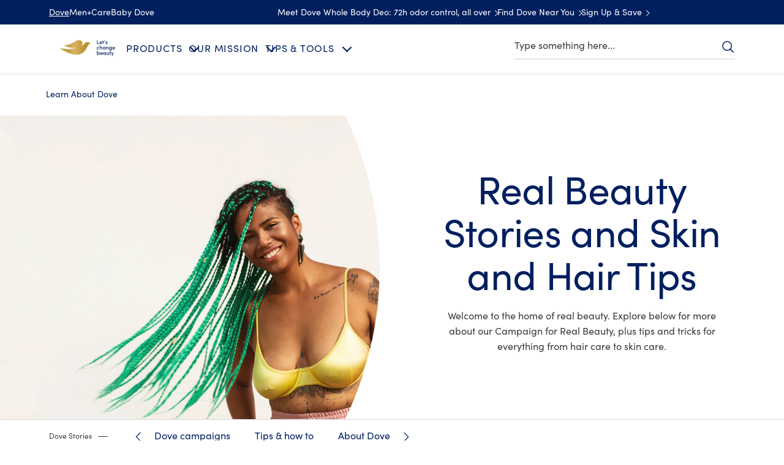

--- FILE ---
content_type: text/css
request_url: https://cdn.fonts.net/kit/3fed52aa-4508-4ccb-8839-4ef8dd00f1c4/3fed52aa-4508-4ccb-8839-4ef8dd00f1c4_enhanced.css
body_size: 308
content:



  
@font-face {
  font-family: "MarkPro";
  font-style: normal;
  font-weight: 350;
  font-stretch: normal;
  font-display: swap;
  src: url('FFMark/MarkPro_normal_normal_350.woff2') format('woff2'), url('FFMark/MarkPro_normal_normal_350.woff') format('woff');
}
@font-face {
  font-family: "MarkPro";
  font-style: italic;
  font-weight: 350;
  font-stretch: normal;
  font-display: swap;
  src: url('FFMark/MarkPro_italic_normal_350.woff2') format('woff2'), url('FFMark/MarkPro_italic_normal_350.woff') format('woff');
}
@font-face {
  font-family: "MarkPro";
  font-style: italic;
  font-weight: 300;
  font-stretch: normal;
  font-display: swap;
  src: url('FFMark/MarkPro_italic_normal_300.woff2') format('woff2'), url('FFMark/MarkPro_italic_normal_300.woff') format('woff');
}
@font-face {
  font-family: "MarkPro";
  font-style: normal;
  font-weight: 300;
  font-stretch: normal;
  font-display: swap;
  src: url('FFMark/MarkPro_normal_normal_300.woff2') format('woff2'), url('FFMark/MarkPro_normal_normal_300.woff') format('woff');
}
@font-face {
  font-family: "MarkPro";
  font-style: italic;
  font-weight: 500;
  font-stretch: normal;
  font-display: swap;
  src: url('FFMark/MarkPro_italic_normal_500.woff2') format('woff2'), url('FFMark/MarkPro_italic_normal_500.woff') format('woff');
}
@font-face {
  font-family: "MarkPro";
  font-style: italic;
  font-weight: 700;
  font-stretch: normal;
  font-display: swap;
  src: url('FFMark/MarkPro_italic_normal_700.woff2') format('woff2'), url('FFMark/MarkPro_italic_normal_700.woff') format('woff');
}
@font-face {
  font-family: "MarkPro";
  font-style: normal;
  font-weight: 875;
  font-stretch: normal;
  font-display: swap;
  src: url('FFMark/MarkPro_normal_normal_875.woff2') format('woff2'), url('FFMark/MarkPro_normal_normal_875.woff') format('woff');
}
@font-face {
  font-family: "MarkPro";
  font-style: normal;
  font-weight: 400;
  font-stretch: normal;
  font-display: swap;
  src: url('FFMark/MarkPro_normal_normal_400.woff2') format('woff2'), url('FFMark/MarkPro_normal_normal_400.woff') format('woff');
}
@font-face {
  font-family: "MarkPro";
  font-style: italic;
  font-weight: 875;
  font-stretch: normal;
  font-display: swap;
  src: url('FFMark/MarkPro_italic_normal_875.woff2') format('woff2'), url('FFMark/MarkPro_italic_normal_875.woff') format('woff');
}
@font-face {
  font-family: "MarkPro";
  font-style: italic;
  font-weight: 400;
  font-stretch: normal;
  font-display: swap;
  src: url('FFMark/MarkPro_italic_normal_400.woff2') format('woff2'), url('FFMark/MarkPro_italic_normal_400.woff') format('woff');
}
@font-face {
  font-family: "MarkPro";
  font-style: normal;
  font-weight: 500;
  font-stretch: normal;
  font-display: swap;
  src: url('FFMark/MarkPro_normal_normal_500.woff2') format('woff2'), url('FFMark/MarkPro_normal_normal_500.woff') format('woff');
}
@font-face {
  font-family: "MarkPro";
  font-style: normal;
  font-weight: 700;
  font-stretch: normal;
  font-display: swap;
  src: url('FFMark/MarkPro_normal_normal_700.woff2') format('woff2'), url('FFMark/MarkPro_normal_normal_700.woff') format('woff');
}



--- FILE ---
content_type: text/css; charset=utf-8
request_url: https://www.dove.com/static/60c3f9264a576f793406bda45596ac43eee337dc047c5d7fab751de331156753/css/tabimage--dove-us-en.css
body_size: 3322
content:
/* Version=4.25.0,Timestamp=2026-01-08T15:03:13.475Z */

.stories-variant1 .teaser .cmp-teaser__action-link,.stories-variant2 .teaser .cmp-teaser__action-link{background:#2954ff;border:.2rem solid transparent;color:#fff}.stories-variant1 .teaser .cmp-teaser__action-link:hover,.stories-variant2 .teaser .cmp-teaser__action-link:hover{background:#103be6;border:2px solid #2954ff}.stories-variant1 .teaser .cmp-teaser__action-link,.stories-variant2 .teaser .cmp-teaser__action-link{background-color:#fff;border:1px solid #dbc081;border-radius:.3rem;color:#002663;cursor:pointer;display:inline-block;font-weight:300;height:51px;line-height:4.8rem;margin:auto;max-width:none;min-width:166px;outline:0;overflow:hidden;padding:0 30px;position:relative;text-align:center;text-decoration:none;text-transform:none;transition:background-color .6s ease-out,border-color .6s ease-out;width:auto}.stories-variant1 .teaser .cmp-teaser__action-link:after,.stories-variant2 .teaser .cmp-teaser__action-link:after{background:linear-gradient(90deg,#b78938 0,#dabf80 25%,#ffe2ac 51%,#dabf80 76%,#b78938);bottom:0;content:"";height:3px;left:0;position:absolute;width:100%}.stories-variant1 .teaser .cmp-teaser__action-link:hover,.stories-variant2 .teaser .cmp-teaser__action-link:hover{background-color:#dbc081;border-color:#b78938;border-width:1px;color:#fff}.stories-variant1 .teaser .cmp-teaser__action-link:focus,.stories-variant2 .teaser .cmp-teaser__action-link:focus{outline:.2rem solid #436eff;outline-offset:.2rem}.spotlight-livechat .embed .o-btn--limitless{background-color:#fff;border:1px solid #dbc081;border-bottom:0;border-radius:3px;color:#002663;cursor:pointer;display:inline-block;font-family:Helvetica,Arial,sans-serif;font-size:1.6rem;font-weight:300;letter-spacing:.406px;line-height:3.1rem;max-width:none;min-width:166px;padding:8px 30px;position:relative;text-align:center;text-decoration:none;transition:background-color .6s ease-out,border-color .6s ease-out}.spotlight-livechat .embed .o-btn--limitless:hover{background-color:#ccc}.spotlight-livechat .embed .o-btn--limitless:focus-visible{outline-offset:4px}.spotlight-livechat .embed .o-btn--limitless:hover{background-color:#dbc081;border-width:1px;color:#fff;text-decoration:none}.spotlight-livechat .embed .o-btn--limitless:after{background:linear-gradient(90deg,#b78938 0,#dabf80 25%,#ffe2ac 51%,#dabf80 76%,#b78938);bottom:0;content:"";height:3px;left:0;position:absolute;width:100%}.stories-variant1,.stories-variant2{padding-bottom:20px;padding-top:20px}@media only screen and (min-width:1024px){.stories-variant1,.stories-variant2{padding:0}}.stories-variant1>.cmp-container,.stories-variant2>.cmp-container{height:450px;margin:auto;max-width:340px;position:relative}@media only screen and (max-width:767px){.stories-variant1>.cmp-container,.stories-variant2>.cmp-container{background-size:70vw;height:unset}}@media only screen and (min-width:768px){.stories-variant1>.cmp-container,.stories-variant2>.cmp-container{background-position:50%;background-size:110%;height:500px;max-width:1000px}}@media only screen and (min-width:1024px){.stories-variant1>.cmp-container,.stories-variant2>.cmp-container{background-position:50%;background-size:cover;height:676px}}.stories-variant1 .tabimage,.stories-variant2 .tabimage{position:absolute;top:0;width:200px}@media only screen and (max-width:767px){.stories-variant1 .tabimage,.stories-variant2 .tabimage{padding:0!important}}@media only screen and (min-width:768px){.stories-variant1 .tabimage,.stories-variant2 .tabimage{width:300px}}@media only screen and (min-width:1024px){.stories-variant1 .tabimage,.stories-variant2 .tabimage{width:400px}}.stories-variant1 .teaser .cmp-teaser__content,.stories-variant2 .teaser .cmp-teaser__content{background-color:hsla(0,0%,100%,.9);left:auto;margin-top:175px;overflow:visible;transform:none;width:100%}@media only screen and (max-width:767px){.stories-variant1 .teaser .cmp-teaser__content,.stories-variant2 .teaser .cmp-teaser__content{position:relative;z-index:3}}@media only screen and (min-width:768px){.stories-variant1 .teaser .cmp-teaser__content,.stories-variant2 .teaser .cmp-teaser__content{background-color:#fff;border-radius:50%;display:flex;height:380px;left:50%;margin:100px 0 0 -190px;padding:0 20px;position:absolute;text-align:center;top:0;transform:none;width:380px}}@media only screen and (min-width:1024px){.stories-variant1 .teaser .cmp-teaser__content,.stories-variant2 .teaser .cmp-teaser__content{height:435px;margin-left:-217px;width:435px}}.stories-variant1 .teaser .cmp-teaser__content:before,.stories-variant2 .teaser .cmp-teaser__content:before{clip:rect(0,800px,15px,0);background:inherit;border-radius:50%;content:"";display:inline-block;height:30px;left:0;position:absolute;top:-15px;vertical-align:middle;width:100%}@media only screen and (min-width:768px){.stories-variant1 .teaser .cmp-teaser__content:before,.stories-variant2 .teaser .cmp-teaser__content:before{content:none}}.stories-variant1 .teaser .cmp-teaser__title,.stories-variant2 .teaser .cmp-teaser__title{color:#002663;font-family:Helvetica,Arial,sans-serif;font-size:2.2rem;font-weight:300;line-height:2.8rem;padding:0 15px}@media only screen and (min-width:768px){.stories-variant1 .teaser .cmp-teaser__title,.stories-variant2 .teaser .cmp-teaser__title{font-size:3rem;font-weight:200;line-height:3.6rem}}@media only screen and (min-width:1024px){.stories-variant1 .teaser .cmp-teaser__title,.stories-variant2 .teaser .cmp-teaser__title{font-size:4rem;line-height:4.8rem}}.stories-variant1 .teaser .cmp-teaser__description p,.stories-variant2 .teaser .cmp-teaser__description p{color:#666;font-family:Helvetica,Arial,sans-serif;font-size:1.6rem;font-weight:300;line-height:2.3rem;text-align:center}.spotlight-livechat .embed .o-btn--limitless .o-btn__icn-message{background:url(../assets/dove/icons/icn-message-gold.svg) no-repeat;background-size:contain;display:inline-block;height:19px;margin-right:4px;vertical-align:middle;width:22px}.cmp-image-small-center div{text-align:center}.cmp-image-small-center div img{border-radius:50%;width:150px!important}@media only screen and (max-width:767px){.tabimage.image{padding:0 20px}}.tabimage.align-center{text-align:center}.tabimage.align-center .cmp-image__image{width:auto}.tabimage-single-middle-1084 .cmp-image .cmp-image__image{aspect-ratio:1064/552;-o-object-fit:cover;object-fit:cover;-o-object-position:0 25%;object-position:0 25%;width:100%}.tabimage-single-middle-1084.tabimage-single-middle-1084-type-1 .cmp-image .cmp-image__image{-o-object-position:0 40%;object-position:0 40%}.tabimage-single-middle-1084.tabimage-single-middle-1084-type-2 .cmp-image .cmp-image__image{-o-object-position:0 18%;object-position:0 18%}.tabimage-single-middle-1084.tabimage-single-middle-1084-type-3 .cmp-image .cmp-image__image{-o-object-position:0 6%;object-position:0 6%}.tabimage.icf-tab-image-edge-to-edge .cmp-image .cmp-image__image{aspect-ratio:1054/552;-o-object-fit:cover;object-fit:cover;-o-object-position:0 26%;object-position:0 26%}.tabimage.icf-image-tab-auto-center .cmp-image,.tabimage.icf-logo-auto-center .cmp-image{text-align:center}.tabimage.icf-image-tab-auto-center .cmp-image .cmp-image__image,.tabimage.icf-logo-auto-center .cmp-image .cmp-image__image{width:auto}.icf-tabimage-single-full-image .cmp-image .cmp-image__image{aspect-ratio:100/55;-o-object-fit:cover;object-fit:cover;width:100%}.icf-tabimage-single-full-image.icf-tabimage-single-full-image-o-p-30 .cmp-image .cmp-image__image{-o-object-position:center 30%;object-position:center 30%}.icf-tabimage-single-full-image.icf-tabimage-single-full-image-type-100-60-5 .cmp-image .cmp-image__image{aspect-ratio:100/60;-o-object-position:0 5%;object-position:0 5%}.icf-tabimage-single-full-image.icf-tabimage-single-full-image-type-100-70 .cmp-image .cmp-image__image{aspect-ratio:100/70}.icf-tabimage-single-full-image.icf-tabimage-single-full-image-type-2 .cmp-image .cmp-image__image{aspect-ratio:100/52;-o-object-position:0 37%;object-position:0 37%}.icf-tabimage-single-full-image.icf-full-image-max-1120 .cmp-image .cmp-image__image{aspect-ratio:100/70;max-width:1120px;-o-object-position:center 30%;object-position:center 30%}.icf-tabimage-single-full-image.icf-dove-product-style .cmp-image .cmp-image__image{aspect-ratio:100/64;-o-object-fit:cover;object-fit:cover;-o-object-position:0 37%;object-position:0 37%;width:100%}.tabimage.tabimage-big-image .cmp-image img{aspect-ratio:257/176;-o-object-fit:cover;object-fit:cover;-o-object-position:0 45%;object-position:0 45%;width:100%}.tabimage.tabimage-big-image-baby .cmp-image img{aspect-ratio:305/176;-o-object-fit:cover;object-fit:cover;-o-object-position:0 86%;object-position:0 86%;width:100%}.tabimage.tabimage-big-image-var3 .cmp-image img{aspect-ratio:335/235;-o-object-fit:cover;object-fit:cover;-o-object-position:0 60%;object-position:0 60%;width:100%}.tabimage.tabimage-big-image-onlyaspect .cmp-image img{aspect-ratio:984/659;width:100%}.tabimage.tabimage-big-image-onlyaspect.tabimage-big-image-onlyaspect-fit .cmp-image img{-o-object-fit:cover;object-fit:cover;-o-object-position:0 20%;object-position:0 20%}.tabimage.tabimage-story-part1 .cmp-image img{aspect-ratio:1050/665;-o-object-fit:cover;object-fit:cover;-o-object-position:0 50%;object-position:0 50%;width:100%}.tabimage.tabimage-story-part2 .cmp-image img{aspect-ratio:1050/665;-o-object-fit:cover;object-fit:cover;-o-object-position:0 30%;object-position:0 30%;width:100%}.tabimage.tabimage-story-part3 .cmp-image img{aspect-ratio:1050/650;-o-object-fit:cover;object-fit:cover;-o-object-position:0 28%;object-position:0 28%;width:100%}.tabimage.tabimage-story-part4 .cmp-image img{aspect-ratio:1050/650;height:650px;-o-object-fit:cover;object-fit:cover;-o-object-position:0 5%;object-position:0 5%;width:100%}.comparison>.cmp-container{margin:50px auto 100px;max-width:700px;position:relative;width:90%}.comparison .tabimage:first-child,.comparison .tabimage:nth-child(2),.comparison .tabimage:nth-child(3){padding:0}.comparison .tabimage:first-child,.comparison .tabimage:nth-child(2){height:100%;left:0;position:absolute;top:0;width:100%;z-index:1}.comparison .tabimage:first-child{overflow:hidden;width:50%;z-index:2}.comparison .tabimage:first-child .cmp-image__image,.comparison .tabimage:nth-child(2) .cmp-image__image{-o-object-position:right;object-position:right}.comparison .tabimage .cmp-image__title{color:gray;font-weight:700;top:1.5rem}.comparison .tabimage:first-child .cmp-image__title{left:10px;position:absolute}.comparison .tabimage:nth-child(3) .cmp-image__image{width:100%}.comparison .tabimage:nth-child(2) .cmp-image__title,.comparison .tabimage:nth-child(3) .cmp-image__title{position:absolute;right:10px}.comparison .tabimage:first-child .cmp-image,.comparison .tabimage:nth-child(2) .cmp-image{position:static}.comparison .tabimage:first-child .cmp-image__image,.comparison .tabimage:nth-child(2) .cmp-image__image{height:100%;-o-object-fit:cover;object-fit:cover;-o-object-position:left;object-position:left;position:absolute;width:100%}.comparison .container{height:0;text-align:center;width:100%}.comparison .container .button{display:inline-block;margin-top:20px}.comparison .container .button .cmp-button{background-color:var(--brand-color-blue);background-color:#fff;border:1.5px solid #4e515e;border-radius:0;border-radius:3rem;color:var(--btn-text-color);color:#4e515e;cursor:pointer;display:inline-block;font-family:var(--primary-brand-font);font-family:Helvetica,Arial,sans-serif;font-size:1.6rem;font-style:normal;font-weight:var(--btn-font-weight);font-weight:700;letter-spacing:.8px;line-height:1.2;outline:none;padding:14px 30px;text-align:center;text-decoration:none;transition:all .5s ease}.comparison .container .button .cmp-button:hover{background:var(--color-white);border:0;border:1px solid var(--brand-color-blue);color:var(--brand-color-blue)}.comparison .container .button .cmp-button:disabled{opacity:.6}.comparison .container .button .cmp-button:focus{background-color:var(--brand-color-blue);outline-offset:3.2px}.comparison .container .button .cmp-button:hover{background-color:unset;border:1.5px solid #4e515e;color:#4e515e}.comparison .container .button .cmp-button.active{background-color:gray;color:#fff;cursor:default}.comparison .container .button:first-child .cmp-button{background:#fff;border:0;cursor:ew-resize;height:100%;left:50%;margin:0;opacity:.7;outline:none;padding:0;position:absolute;top:0;transition:none;width:1px;z-index:2}.comparison .container .button:first-child .cmp-button:focus-visible span{outline:auto}.comparison .container .button:first-child:before{content:"";height:100%;left:-5px;position:absolute;top:0;width:10px}.comparison .container .button:first-child span{align-items:center;background:gray;border:0;border-radius:100%;display:flex;font-size:0;height:40px;justify-content:center;left:50%;position:absolute;top:75%;transform:translateX(-50%);width:40px;z-index:2}.comparison .container .button:first-child span:after,.comparison .container .button:first-child span:before{border-bottom:2px solid #fff;border-left:2px solid #fff;content:"";display:block;padding:4px;transform:rotate(45deg)}.comparison .container .button:first-child span:after{transform:rotate(-135deg)}.align-desk-right-mobile-center{display:flex;justify-content:center}@media only screen and (min-width:768px){.align-desk-right-mobile-center{justify-content:right}}.editorialized-image .tabimage.image{padding:0}.editorialized-image .tabimage .cmp-image .cmp-image__image{aspect-ratio:375/328;-o-object-fit:cover;object-fit:cover;width:100%}@media only screen and (min-width:768px){.editorialized-image .tabimage .cmp-image .cmp-image__image{aspect-ratio:711/588}}.img-divider-bw{display:flex;justify-content:center}.img-divider-bw img{border-radius:25px;height:auto;margin:0 auto;width:500px}.partner-details .tabimage.image{padding:0;width:45px!important}@media only screen and (min-width:768px){.partner-details .tabimage.image{width:28px!important}}.partner-details .tabimage.image .cmp-image__image{aspect-ratio:1;border-radius:50%;width:100%}.spotlight-livechat{clear:both!important;float:none!important;margin:0 auto 23px;max-width:1024px;padding:0 20px;width:100%}@media only screen and (min-width:768px){.spotlight-livechat{padding:0 10px}}@media only screen and (min-width:1024px){.spotlight-livechat{overflow:hidden;padding:0 10px}}@media only screen and (min-width:768px){.spotlight-livechat .cmp-container{align-items:center;display:flex;justify-content:space-between}.spotlight-livechat .cmp-container .container{width:50%}}@media only screen and (min-width:1024px){.spotlight-livechat .cmp-container .container{max-height:320px;width:40%}}@media only screen and (min-width:768px){.spotlight-livechat .cmp-container .container+.container{width:50%}}@media only screen and (min-width:1024px){.spotlight-livechat .cmp-container .container+.container{width:60%}}.spotlight-livechat .cmp-container .container .cmp-container{display:block}.spotlight-livechat .text{text-align:center}.spotlight-livechat .text p{color:#666;font-family:Helvetica,Arial,sans-serif;font-size:1.6rem;font-weight:300;line-height:2.3rem;margin:20px 0}.spotlight-livechat .title{text-align:center}.spotlight-livechat .title .cmp-title__text{color:#002663;font-size:2.2rem;font-weight:300;line-height:2.8rem;margin:0}@media only screen and (min-width:768px){.spotlight-livechat .title .cmp-title__text{font-size:3rem;line-height:3.6rem}}.spotlight-livechat .title .cmp-title__text a{color:inherit}.spotlight-livechat .embed{text-align:center}.spotlight-livechat .embed .o-btn--limitless{padding:8px 17px}.spotlight-livechat .container.responsivegrid:last-child{position:relative}@media only screen and (min-width:768px){.spotlight-livechat .container.responsivegrid:last-child{box-sizing:border-box;height:100%;position:relative;right:30px;text-align:center;top:0;width:40%}}@media only screen and (min-width:1024px){.spotlight-livechat .container.responsivegrid:last-child{width:50%}}.spotlight-livechat .container.responsivegrid:last-child:before{background:#fff;border-top-left-radius:100% 100%;border-top-right-radius:100% 100%;bottom:calc(100% - 25px);content:"";height:60px;left:0;position:absolute;transform:translateX(-5%);width:110%;z-index:-1}@media only screen and (min-width:768px){.spotlight-livechat .container.responsivegrid:last-child:before{width:0}}.spotlight-livechat .container .tabimage.image{padding:0;position:relative;z-index:-1}@media only screen and (min-width:768px){.spotlight-livechat .container .tabimage.image:before{background:#fff;border:1px solid #fff;border-top-left-radius:100% 100%;border-top-right-radius:0;bottom:0;content:"";height:105%;left:auto;position:absolute;right:-5%;width:25%;z-index:1}}@media only screen and (min-width:1024px){.spotlight-livechat.spotlight-livechat-auto-height .cmp-container .container{max-height:none}}.container .llm-anchor div,.container .llm-anchor span{font-size:1.4rem;letter-spacing:normal}.container .limitless-MuiSvgIcon-root{font-size:2.4rem}.stories-variant1 .tabimage .cmp-image,.stories-variant2 .tabimage .cmp-image{aspect-ratio:1/1}.stories-variant1 .tabimage .cmp-image__image,.stories-variant2 .tabimage .cmp-image__image{aspect-ratio:1/1;border-radius:50%}.stories-variant1 .tabimage.not-rounded .cmp-image__image,.stories-variant2 .tabimage.not-rounded .cmp-image__image{border-radius:0}.stories-variant1 .tabimage.circular-image-left,.stories-variant2 .tabimage.circular-image-left{left:0}@media only screen and (max-width:767px){.stories-variant1 .tabimage.circular-image-left,.stories-variant2 .tabimage.circular-image-left{height:200px;min-height:200px}}@media only screen and (min-width:768px)and (max-width:992px){.stories-variant1 .tabimage.circular-image-left,.stories-variant2 .tabimage.circular-image-left{left:-30px}}@media only screen and (min-width:1024px){.stories-variant1 .tabimage.circular-image-left,.stories-variant2 .tabimage.circular-image-left{top:0}}.stories-variant1 .tabimage.circular-image-right,.stories-variant2 .tabimage.circular-image-right{right:0}@media only screen and (min-width:768px)and (max-width:1023px){.stories-variant1 .tabimage.circular-image-right,.stories-variant2 .tabimage.circular-image-right{right:-30px}}.stories-variant1 .teaser,.stories-variant2 .teaser{height:100%}.stories-variant1 .teaser .cmp-teaser,.stories-variant2 .teaser .cmp-teaser{background-color:transparent}.stories-variant1 .teaser .cmp-teaser__image,.stories-variant2 .teaser .cmp-teaser__image{display:none}@media only screen and (max-width:768px){.stories-variant1 .teaser .cmp-teaser__description,.stories-variant2 .teaser .cmp-teaser__description{height:auto!important}}.stories-variant1 .teaser .cmp-teaser__action-link,.stories-variant2 .teaser .cmp-teaser__action-link{height:auto;line-height:2rem;padding:14px 25px}@media only screen and (max-width:767px){.stories-variant1 .min-height{height:200px}}@media only screen and (min-width:768px){.stories-variant1 .tabimage.circular-image-right{margin-top:150px}.stories-variant1 .tabimage.circular-image-left.circular-image-variation1{top:-30px}}@media only screen and (max-width:767px){.stories-variant1 .tabimage.circular-image-left.circular-image-variation1{z-index:2}}@media only screen and (min-width:768px){.stories-variant1 .teaser .cmp-teaser__content{margin-top:100px}}@media only screen and (min-width:1024px){.stories-variant1 .teaser .cmp-teaser__content{margin-top:50px}}@media only screen and (max-width:767px){.stories-variant1 .m0.teaser .cmp-teaser__content{margin-top:-30px}.stories-variant2 .tabimage.circular-image-left.component-homestory{z-index:2}}@media only screen and (min-width:768px){.stories-variant2 .tabimage.circular-image-left{margin-top:150px}}@media only screen and (max-width:768px){.stories-variant2 .tabimage.circular-image-right{z-index:-1}}@media only screen and (min-width:768px){.stories-variant2 .tabimage.circular-image-right{margin-top:50px;z-index:0}.stories-variant2 .teaser .cmp-teaser__content{margin-top:140px}}@media only screen and (min-width:1024px){.stories-variant2 .teaser .cmp-teaser__content{margin-top:50px}}.stories-variant2>.cmp-container{background-position:center 0}@media only screen and (max-width:767px){.tabimage.image.component-homestory{z-index:1}}.tabimage-type-a.image{padding:0}.tabimage-type-a .cmp-image .cmp-image__image{aspect-ratio:329/234;-o-object-fit:cover;object-fit:cover;width:100%}@media only screen and (min-width:768px){.tabimage-type-a .cmp-image .cmp-image__image{aspect-ratio:883/457}}@font-face{font-display:swap;font-family:EASTMDE;font-style:normal;font-weight:400;src:local("EASTMDE"),url(../assets/dove/fonts/EASTMDE-Regular.otf) format("opentype"),url(../assets/dove/fonts/EASTMDE-Regular.woff2) format("woff2")}@font-face{font-display:swap;font-family:EASTMDE;font-style:normal;font-weight:700;src:local("EASTMDE"),url(../assets/dove/fonts/EASTMDE-Bold.woff2) format("woff2")}@font-face{font-display:swap;font-family:Dove Self Esteem Smooth;font-style:normal;font-weight:400;src:local("Dove Self Esteem Smooth"),url(../assets/dove/fonts/Dove-Self-Esteem-Smooth.woff2) format("woff2"),url(../assets/dove/fonts/Dove-Self-Esteem-Smooth.otf) format("opentype")}@font-face{font-display:swap;font-family:Dove Self Esteem Textured;font-style:normal;font-weight:400;src:local("Dove Self Esteem Textured"),url(../assets/dove/fonts/Dove-Self-Esteem-Textured.woff2) format("woff2"),url(../assets/dove/fonts/Dove-Self-Esteem-Textured.otf) format("opentype")}.tabimage.dwell-tab-image-a.image{background:linear-gradient(206deg,rgba(248,244,255,0) 51.51%,#f8f4ff 95.29%);padding:60px 0}@media only screen and (min-width:768px){.tabimage.dwell-tab-image-a.image{padding:30px 0}}.tabimage.dwell-tab-image-a.image .cmp-image{text-align:center}@media only screen and (min-width:768px){.tabimage.dwell-tab-image-a.image .cmp-image__image{width:auto}}.tabimage.dwell-tab-image-a.image.bg-vector-e-darkblue{background-image:url(../assets/global/icons/dove-v1/vector-bg-half-logo-blue.svg);background-repeat:no-repeat;background-size:contain}.tabimage-type-b .cmp-image{text-align:center}.tabimage-type-b .cmp-image__image{aspect-ratio:737/438;max-width:737px;width:auto}.tabimage-type-b-1-1 .cmp-image{text-align:center}.tabimage-type-b-1-1 .cmp-image__image{aspect-ratio:1/1;width:auto}.tabimage-type-c .cmp-image{margin:40px 0 48px;width:100%}@media only screen and (min-width:768px){.tabimage-type-c .cmp-image{margin:56px auto 38px;max-width:1120px}}.tabimage-type-d.image{background-color:var(--color-light-gray);margin:0;padding:0}.tabimage-type-d .cmp-image{text-align:center}.tabimage-type-d .cmp-image__image{width:auto}

--- FILE ---
content_type: text/javascript; charset=utf-8
request_url: https://www.dove.com/static/60c3f9264a576f793406bda45596ac43eee337dc047c5d7fab751de331156753/js/51935.js
body_size: 2454
content:
/* Version=4.25.0,Timestamp=2026-01-08T15:03:13.475Z */

"use strict";(self.webpackChunkdove_demo_theme=self.webpackChunkdove_demo_theme||[]).push([[51935],{1935:function(o){o.exports=JSON.parse('[{"Lang code":"BS","Cookie setting text":"Postavke kolačića","Privacy Notice Transalation":"OBAVIJEST O PRIVATNOSTI","Cookie Notice  Translation":"OBAVIJEST O KOLAČIĆIMA"},{"Lang code":"BG","Cookie setting text":"Настройки на бисквитките","Privacy Notice Transalation":"ИНФОРМАЦИЯ ОТНОСНО ПОВЕРИТЕЛНОСТТА НА ЛИЧНИТЕ ДАННИ","Cookie Notice  Translation":"ИНФОРМАЦИЯ ОТНОСНО БИСКВИТКИТЕ"},{"Lang code":"HR","Cookie setting text":"Upravljanje postavkama ","Privacy Notice Transalation":"OBAVIJEST O PRIVATNOSTI","Cookie Notice  Translation":"OBAVIJEST O KOLAČIĆIMA"},{"Lang code":"CS-CZ","Cookie setting text":"Nastavení souborů cookie","Privacy Notice Transalation":"OZNÁMENÍ O OCHRANĚ OSOBNÍCH ÚDAJŮ","Cookie Notice  Translation":"OZNÁMENÍ O POUŽÍVÁNÍ SOUBORŮ COOKIE"},{"Lang code":"DA-DK","Cookie setting text":"Ændre Indstillingerne","Privacy Notice Transalation":"Meddelelse om databeskyttelse","Cookie Notice  Translation":"Cookie-meddelelse"},{"Lang code":"NL-BE","Cookie setting text":"Cookie-instellingen","Privacy Notice Transalation":"Privacyverklaring","Cookie Notice  Translation":"Cookieverklaring"},{"Lang code":"NL-NL","Cookie setting text":"Cookie-instellingen","Privacy Notice Transalation":"Privacyverklaring","Cookie Notice  Translation":"Cookieverklaring"},{"Lang code":"EN","Cookie setting text":"Cookie settings","Privacy Notice Transalation":"Privacy Notice","Cookie Notice  Translation":"Cookie Notice"},{"Lang code":"EN-GH","Cookie setting text":"Cookie settings","Privacy Notice Transalation":"Privacy Notice","Cookie Notice  Translation":"Cookie Notice"},{"Lang code":"EN-IE","Cookie setting text":"Cookie settings","Privacy Notice Transalation":"Privacy Notice","Cookie Notice  Translation":"Cookie Notice"},{"Lang code":"EN-NG","Cookie setting text":"Cookie settings","Privacy Notice Transalation":"Privacy Notice","Cookie Notice  Translation":"Cookie Notice"},{"Lang code":"EN-ZA","Cookie setting text":"Cookie settings","Privacy Notice Transalation":"Privacy Notice","Cookie Notice  Translation":"Cookie Notice"},{"Lang code":"EN-GB","Cookie setting text":"Cookie settings","Privacy Notice Transalation":"Privacy Notice","Cookie Notice  Translation":"Cookie Notice"},{"Lang code":"ET-ES","Cookie setting text":"Küpsiste sätted","Privacy Notice Transalation":"Privaatsusteatis","Cookie Notice  Translation":"Teatis küpsiste kohta"},{"Lang code":"FI","Cookie setting text":"Muokkaa asetuksia","Privacy Notice Transalation":"Tietosuojaseloste","Cookie Notice  Translation":"Evästeseloste"},{"Lang code":"FR-BE","Cookie setting text":"Paramètres des cookies","Privacy Notice Transalation":"Politique De Confidentialité","Cookie Notice  Translation":"AVIS RELATIF AUX COOKIES"},{"Lang code":"FR-FR","Cookie setting text":"Paramètres des cookies","Privacy Notice Transalation":"Politique de confidentialité","Cookie Notice  Translation":"politique cookies"},{"Lang code":"FR-CH","Cookie setting text":"Paramètres des cookies","Privacy Notice Transalation":"AVIS DE CONFIDENTIALITE","Cookie Notice  Translation":null},{"Lang code":"DE-AT","Cookie setting text":"Cookie-Einstellungen","Privacy Notice Transalation":"Datenschutzhinweis","Cookie Notice  Translation":"Cookie-Hinweis"},{"Lang code":"DE-DE","Cookie setting text":"Cookie-Einstellungen","Privacy Notice Transalation":"Datenschutzhinweis","Cookie Notice  Translation":"Cookie-Hinweis"},{"Lang code":"DE-CH","Cookie setting text":"Cookie-Einstellungen","Privacy Notice Transalation":"Datenschutzhinweis","Cookie Notice  Translation":"Cookie-Hinweis"},{"Lang code":"EL-GR","Cookie setting text":"Διαχείριση Προτιμήσεων","Privacy Notice Transalation":"ΓΝΩΣΤΟΠΟΙΗΣΗ ΓΙΑ ΤΗΝ ΠΡΟΣΤΑΣΙΑ ΤΗΣ ΙΔΙΩΤΙΚΗΣ ΖΩΗΣ","Cookie Notice  Translation":"ΓΝΩΣΤΟΠΟΊΗΣΗ ΓΙΑ ΤΗ ΧΡΗΣΗ COOKIES"},{"Lang code":"HU","Cookie setting text":"Beállítások Kezelése","Privacy Notice Transalation":"ADATVÉDELMI NYILATKOZAT","Cookie Notice  Translation":"SÜTIKRE VONATKOZÓ NYILATKOZAT"},{"Lang code":"HU-HU","Cookie setting text":"Beállítások Kezelése","Privacy Notice Transalation":"ADATVÉDELMI NYILATKOZAT","Cookie Notice  Translation":"SÜTIKRE VONATKOZÓ NYILATKOZAT"},{"Lang code":"JA-JP","Cookie setting text":"環境設定の管理","Privacy Notice Transalation":"プライバシーに関する注意事項","Cookie Notice  Translation":"クッキーその他関連する情報に関する注意事項"},{"Lang code":"LV-LV","Cookie setting text":"Mainīt preferences","Privacy Notice Transalation":"Privātuma Paziņojums","Cookie Notice  Translation":"SĪKDATŅU PAZIŅOJUMS"},{"Lang code":"LT-LT","Cookie setting text":"Slapukų nustatymai","Privacy Notice Transalation":"Privatumo pareiškimas","Cookie Notice  Translation":"Pranešimas apie slapukų naudojimą"},{"Lang code":"NO-NO","Cookie setting text":"Endre Instillinger","Privacy Notice Transalation":"Personvernerklæring","Cookie Notice  Translation":"Erklæring om informasjonskapsler"},{"Lang code":"NB-NO","Cookie setting text":"Endre Instillinger","Privacy Notice Transalation":"Personvernerklæring","Cookie Notice  Translation":"Erklæring om informasjonskapsler"},{"Lang code":"PL-PL","Cookie setting text":"Ustawienia plików cookie","Privacy Notice Transalation":"INFORMACJA O PRYWATNOŚCI","Cookie Notice  Translation":"INFORMACJA O WYKORZYSTANIU PLIKÓW COOKIE"},{"Lang code":"PT-BR","Cookie setting text":"Preferências de cookies","Privacy Notice Transalation":"Aviso de Privacidade","Cookie Notice  Translation":"Aviso de Cookies"},{"Lang code":"PT-PT","Cookie setting text":"Gerir Preferências","Privacy Notice Transalation":"Aviso de Privacidade","Cookie Notice  Translation":"Aviso de Cookies"},{"Lang code":"RO-RO","Cookie setting text":"Administrare preferinte","Privacy Notice Transalation":"Informare de confidenţialitate pentru consumatori","Cookie Notice  Translation":"Informare privind modulele Cookie"},{"Lang code":"SR","Cookie setting text":"Подешавања колачића","Privacy Notice Transalation":"Obaveštenje o privatnosti","Cookie Notice  Translation":"Informacija o korišćenju kolačića (Cookies)"},{"Lang code":"SK","Cookie setting text":"Nastavenia súborov cookie","Privacy Notice Transalation":"OZNÁMENIE O OCHRANE OSOBNÝCH ÚDAJOV","Cookie Notice  Translation":"OZNÁMENIE O POUŽÍVANÍ SÚBOROV COOKIES"},{"Lang code":"SL","Cookie setting text":"Upravljanje prednostnih nastavitev","Privacy Notice Transalation":"OBVESTILO O ZASEBNOSTI","Cookie Notice  Translation":"OBVESTILO O PIŠKOTKIH"},{"Lang code":"ES-CO","Cookie setting text":"Configuración de cookies","Privacy Notice Transalation":"Aviso de Privacidad","Cookie Notice  Translation":"AVISO DE COOKIES"},{"Lang code":"ES-ES","Cookie setting text":"Gestionar Preferencias","Privacy Notice Transalation":"Aviso de privacidad","Cookie Notice  Translation":"Aviso de cookies"},{"Lang code":"SV","Cookie setting text":"Ändra Inställningarna","Privacy Notice Transalation":"Integritetsmeddelande","Cookie Notice  Translation":"COOKIE-MEDDELANDE"},{"Lang code":"UK-UA","Cookie setting text":"Налаштування cookie","Privacy Notice Transalation":"ПОВІДОМЛЕННЯ ПРО КОНФІДЕНЦІЙНІСТЬ","Cookie Notice  Translation":"Повідомлення щодо cookie-файлів"},{"Lang code":"TH-TH","Cookie setting text":"จัดการการตั้งค่า","Privacy Notice Transalation":"ประกาศเกี่ยวกับความเป็นส่วนตัว","Cookie Notice  Translation":"ประกาศเกี่ยวกับคุกกี้ (Cookie Notice)"},{"Lang code":"TR","Cookie setting text":null,"Privacy Notice Transalation":"Gizlilik Bildirimi","Cookie Notice  Translation":"Çerezler Hakkında Bildirim"},{"Lang code":"AR-EG","Cookie setting text":"تفضيلات ملفات تعريف الارتباط","Privacy Notice Transalation":"إشعار الخصوصية","Cookie Notice  Translation":"إشعار ملفات تعريف الارتباط"},{"Lang code":"ZH-HK","Cookie setting text":"Cookie 偏好設定","Privacy Notice Transalation":"聯合利華私隱保護聲明","Cookie Notice  Translation":"Cookie通知"},{"Lang code":"EN-AU","Cookie setting text":"Cookie Preferences","Privacy Notice Transalation":"Privacy Notice","Cookie Notice  Translation":"Cookie Notice"},{"Lang code":"AR-SA","Cookie setting text":"تفضيلات ملفات تعريف الارتباط","Privacy Notice Transalation":"إشعار الخصوصية","Cookie Notice  Translation":"إشعار ملفات تعريف الارتباط"},{"Lang code":"EN-SA","Cookie setting text":"Cookie settings","Privacy Notice Transalation":"Privacy Notice","Cookie Notice  Translation":"Cookie Notice"},{"Lang code":"AR","Cookie setting text":"تفضيلات ملفات تعريف الارتباط","Privacy Notice Transalation":"إشعار الخصوصية","Cookie Notice  Translation":"إشعار ملفات تعريف الارتباط"},{"Lang code":"AR-AE","Cookie setting text":"تفضيلات ملفات تعريف الارتباط","Privacy Notice Transalation":"إشعار الخصوصية","Cookie Notice  Translation":"إشعار ملفات تعريف الارتباط"},{"Lang code":"ZH-TW","Cookie setting text":"Cookie 偏好設定","Privacy Notice Transalation":"聯合利華隱私權保護聲明","Cookie Notice  Translation":"Cookie通知"},{"Lang code":"EN-EG","Cookie setting text":"Cookie settings","Privacy Notice Transalation":"Privacy Notice","Cookie Notice  Translation":"Cookie Notice"},{"Lang code":"EN-HK","Cookie setting text":"Cookie settings","Privacy Notice Transalation":"Privacy Notice","Cookie Notice  Translation":"Cookie Notice"},{"Lang code":"EN-IN","Cookie setting text":"Cookie settings","Privacy Notice Transalation":"Privacy Notice","Cookie Notice  Translation":"Cookie Notice"},{"Lang code":"EN-MY","Cookie setting text":"Cookie settings","Privacy Notice Transalation":"Privacy Notice","Cookie Notice  Translation":"Cookie Notice"},{"Lang code":"EN-MX","Cookie setting text":"Cookie settings","Privacy Notice Transalation":"Privacy Notice","Cookie Notice  Translation":"Cookie Notice"},{"Lang code":"EN-NZ","Cookie setting text":"Cookie settings","Privacy Notice Transalation":"Privacy Notice","Cookie Notice  Translation":"Cookie Notice"},{"Lang code":"EN-PK","Cookie setting text":"Cookie settings","Privacy Notice Transalation":"Privacy Notice","Cookie Notice  Translation":"Cookie Notice"},{"Lang code":"EN-PH","Cookie setting text":"Cookie settings","Privacy Notice Transalation":"Privacy Notice","Cookie Notice  Translation":"Cookie Notice"},{"Lang code":"EN-AE","Cookie setting text":"Cookie settings","Privacy Notice Transalation":"Privacy Notice","Cookie Notice  Translation":"Cookie Notice"},{"Lang code":"ID","Cookie setting text":"Preferensi Cookie","Privacy Notice Transalation":"Pemberitahuan Privasi","Cookie Notice  Translation":"Pemberitahuan Cookie"},{"Lang code":"ID-ID","Cookie setting text":"Preferensi Cookie","Privacy Notice Transalation":"Pemberitahuan Privasi","Cookie Notice  Translation":"Pemberitahuan Cookie"},{"Lang code":"MS-MY","Cookie setting text":"Keutamaan Cookie","Privacy Notice Transalation":"NOTIS PRIVASI","Cookie Notice  Translation":null},{"Lang code":"ES-AR","Cookie setting text":"Preferencias de cookies","Privacy Notice Transalation":"Aviso de Privacidade","Cookie Notice  Translation":"Aviso de cookies"},{"Lang code":"ES-CL","Cookie setting text":"Preferencias de cookies","Privacy Notice Transalation":"Aviso de Privacidad","Cookie Notice  Translation":"Aviso de cookies"},{"Lang code":"ES-EC","Cookie setting text":"Preferencias de cookies","Privacy Notice Transalation":"Aviso de Privacidade","Cookie Notice  Translation":"Aviso de cookies"},{"Lang code":"ES-SV","Cookie setting text":"Preferencias de cookies","Privacy Notice Transalation":"Aviso de privacidad","Cookie Notice  Translation":"Aviso de cookies"},{"Lang code":"ES-MX","Cookie setting text":"Preferencias de cookies","Privacy Notice Transalation":"Aviso de privacidad","Cookie Notice  Translation":"Aviso de cookies"},{"Lang code":"ES-PE","Cookie setting text":"Preferencias de cookies","Privacy Notice Transalation":"Aviso de privacidad","Cookie Notice  Translation":"Aviso de cookies"},{"Lang code":"ES-PR","Cookie setting text":"Preferencias de cookies","Privacy Notice Transalation":"Aviso de privacidad","Cookie Notice  Translation":"Aviso de cookies"},{"Lang code":"ES-UY","Cookie setting text":"Preferencias de cookies","Privacy Notice Transalation":"Aviso de privacidad","Cookie Notice  Translation":"Aviso de cookies"},{"Lang code":"EN-TH","Cookie setting text":"Cookie settings","Privacy Notice Transalation":"Privacy Notice","Cookie Notice  Translation":"Cookie Notice"},{"Lang code":"TH","Cookie setting text":"จัดการการตั้งค่า","Privacy Notice Transalation":"ประกาศเกี่ยวกับความเป็นส่วนตัว (Privacy Notice)","Cookie Notice  Translation":"ประกาศเกี่ยวกับคุกกี้ (Cookie Notice)"},{"Lang code":"TR-TR","Cookie setting text":"Çerez Ayarlarını Yapılandır","Privacy Notice Transalation":"Gizlilik Bildirimi","Cookie Notice  Translation":"Çerezler Hakkında Bildirim"},{"Lang code":"AR-EG","Cookie setting text":"تفضيلات ملفات تعريف الارتباط","Privacy Notice Transalation":"إشعار الخصوصية","Cookie Notice  Translation":"ملفات تعريف الارتباط لدينا"},{"Lang code":"en-AU","Cookie setting text":"Cookie Preferences","Privacy Notice Transalation":"Privacy Notice","Cookie Notice  Translation":"cookie notice"},{"Lang code":"fi-FI","Cookie setting text":"Muokkaa asetuksia","Privacy Notice Transalation":"Tietosuojaseloste","Cookie Notice  Translation":"Evästeseloste"},{"Lang code":"sv-SE","Cookie setting text":"Ändra Inställningarna","Privacy Notice Transalation":"Integritetsmeddelande","Cookie Notice  Translation":"COOKIE-MEDDELANDE"},{"Lang code":"en-CA","Cookie setting text":"Cookie Settings","Privacy Notice Transalation":"Privacy Policy","Cookie Notice  Translation":"cookie notice"},{"Lang code":"en-US","Cookie setting text":"Cookie Settings","Privacy Notice Transalation":"Privacy Notice","Cookie Notice  Translation":"Cookie Notice"},{"Lang code":"es-US","Cookie setting text":"Preferencias de cookies","Privacy Notice Transalation":"Política de privacidad","Cookie Notice  Translation":null},{"Lang code":"fr-CA","Cookie setting text":"Paramètres des cookies","Privacy Notice Transalation":"Politique de confidentialité","Cookie Notice  Translation":null},{"Lang code":"ja","Cookie setting text":null,"Privacy Notice Transalation":"プライバシーに関する注意事項","Cookie Notice  Translation":null},{"Lang code":"ms","Cookie setting text":null,"Privacy Notice Transalation":null,"Cookie Notice  Translation":null},{"Lang code":"it-IT","Cookie setting text":null,"Privacy Notice Transalation":"PRIVACY NOTICE","Cookie Notice  Translation":"COOKIE NOTICE"},{"Lang code":"vi-VN","Cookie setting text":null,"Privacy Notice Transalation":"THÔNG BÁO VỀ QUYỀN RIÊNG TƯ","Cookie Notice  Translation":null},{"Lang code":"en-SG","Cookie setting text":"Cookie Settings","Privacy Notice Transalation":"Privacy Notice","Cookie Notice  Translation":"Cookie Notice"},{"Lang code":"es","Cookie setting text":"Gestionar Preferencias","Privacy Notice Transalation":"Aviso de privacidad","Cookie Notice  Translation":"Aviso de cookies"},{"Lang code":"ar-MA","Cookie setting text":"تفضيلات ملفات تعريف الارتباط","Privacy Notice Transalation":"إشعار الخصوصية","Cookie Notice  Translation":"إشعار ملفات تعريف الارتباط"},{"Lang code":"fr","Cookie setting text":"Paramètres des cookies","Privacy Notice Transalation":"Politique de confidentialité","Cookie Notice  Translation":"politique cookies"},{"Lang code":"es-CR","Cookie setting text":"Gestionar Preferencias","Privacy Notice Transalation":"Aviso de privacidad","Cookie Notice  Translation":"Aviso de cookies"},{"Lang code":"sk-SK","Cookie setting text":"Nastavenia súborov cookie","Privacy Notice Transalation":"OZNÁMENIE O OCHRANE OSOBNÝCH ÚDAJOV","Cookie Notice  Translation":"OZNÁMENIE O POUŽÍVANÍ SÚBOROV COOKIES"},{"Lang code":"pt","Cookie setting text":"Gerir Preferências","Privacy Notice Transalation":"Aviso de Privacidade","Cookie Notice  Translation":"Aviso de Cookies"},{"Lang code":"da","Cookie setting text":"Ændre Indstillingerne","Privacy Notice Transalation":"Meddelelse om databeskyttelse","Cookie Notice  Translation":"Cookie-meddelelse"},{"Lang code":"en-BD","Cookie setting text":"Cookie Settings","Privacy Notice Transalation":"Privacy Notice","Cookie Notice  Translation":"Cookie Notice"},{"Lang code":"en-LK","Cookie setting text":"Cookie Settings","Privacy Notice Transalation":"Privacy Notice","Cookie Notice  Translation":"Cookie Notice"},{"Lang code":"zh-CN","Cookie setting text":null,"Privacy Notice Transalation":"联合利华消费者隐私政策","Cookie Notice  Translation":null},{"Lang code":"fa-IR","Cookie setting text":null,"Privacy Notice Transalation":null,"Cookie Notice  Translation":null},{"Lang code":"es-BO","Cookie setting text":"Gestionar Preferencias","Privacy Notice Transalation":"Aviso de privacidad","Cookie Notice  Translation":"Aviso de cookies"},{"Lang code":"es-PY","Cookie setting text":"Gestionar Preferencias","Privacy Notice Transalation":"Aviso de privacidad","Cookie Notice  Translation":"Aviso de cookies"},{"Lang code":"bg-BG","Cookie setting text":null,"Privacy Notice Transalation":"ИНФОРМАЦИЯ ОТНОСНО ПОВЕРИТЕЛНОСТТА НА ЛИЧНИТЕ ДАННИ","Cookie Notice  Translation":null},{"Lang code":"hi","Cookie setting text":null,"Privacy Notice Transalation":null,"Cookie Notice  Translation":null},{"Lang code":"vi","Cookie setting text":null,"Privacy Notice Transalation":"THÔNG BÁO VỀ QUYỀN RIÊNG TƯ","Cookie Notice  Translation":null},{"Lang code":"cs","Cookie setting text":null,"Privacy Notice Transalation":"OZNÁMENÍ O OCHRANĚ OSOBNÍCH ÚDAJŮ","Cookie Notice  Translation":null},{"Lang code":"de","Cookie setting text":"Cookie-Einstellungen","Privacy Notice Transalation":"Datenschutzhinweis","Cookie Notice  Translation":"Cookie-Hinweis"},{"Lang code":"en-KE","Cookie setting text":"Cookie Settings","Privacy Notice Transalation":"Privacy Notice","Cookie Notice  Translation":"Cookie Notice"}]')}}]);

--- FILE ---
content_type: image/svg+xml
request_url: https://www.dove.com/static/60c3f9264a576f793406bda45596ac43eee337dc047c5d7fab751de331156753/assets/dove/icons/dove-blue-right-carat.svg
body_size: -259
content:
<svg width="20" height="21" viewBox="0 0 20 21" fill="none" xmlns="http://www.w3.org/2000/svg">
<path fill-rule="evenodd" clip-rule="evenodd" d="M7.00009 2.61621L7.44204 3.05815L14.067 9.68315L14.509 10.1251L14.067 10.567L7.44204 17.192L7.00009 17.634L6.11621 16.7501L6.55815 16.3082L12.7412 10.1251L6.55815 3.94204L6.11621 3.50009L7.00009 2.61621Z" fill="#001F5F"/>
</svg>


--- FILE ---
content_type: text/javascript
request_url: https://aiba.unileversolutions.com/dove/en-us/ai-assistant/v1/p-ecd66431.js
body_size: 160
content:
function n(...n){return[...n].join(" ")}export{n as c};
//# sourceMappingURL=p-ecd66431.js.map